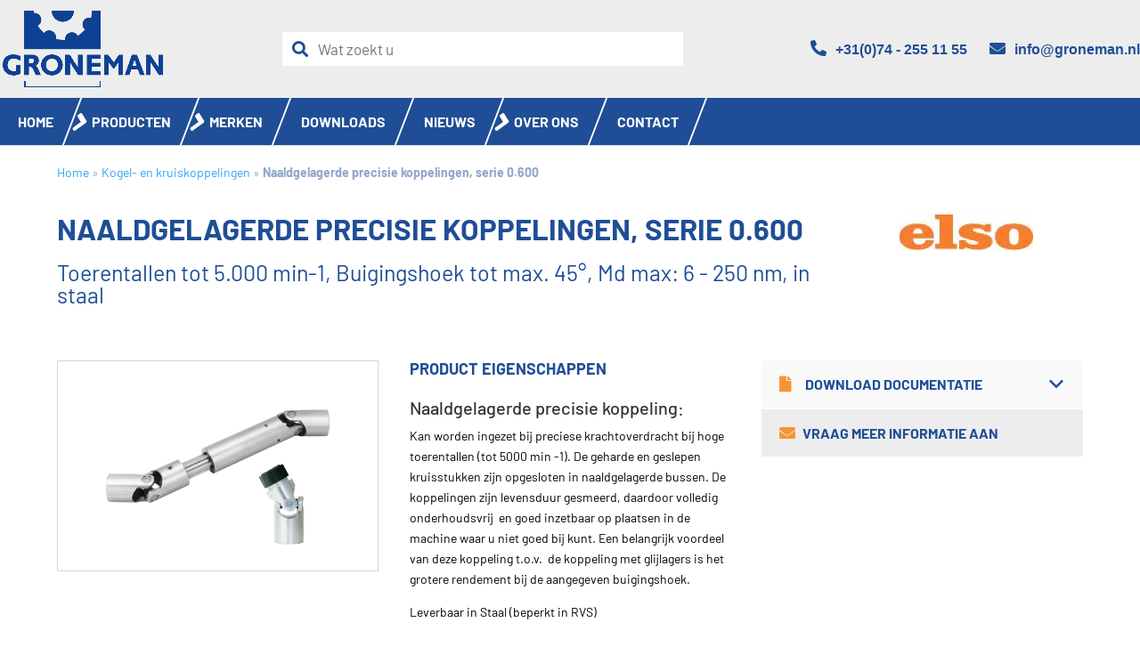

--- FILE ---
content_type: text/css
request_url: https://groneman.nl/wp-content/themes/divi-child/style.css?ver=1769071670.6476
body_size: 9232
content:
/*
 Theme Name:     Groneman
 Author:         Gladior
 Author URI:     https://www.elegantthemes.com
 Template:       Divi
 Version:        1.0.1
*/
 
/* Theme customization starts here
------------------------------------------------------- */

/* latin-ext */
@font-face {
  font-family: 'Barlow';
  font-style: italic;
  font-weight: 500;
  font-display: swap;
  src: url(https://fonts.gstatic.com/s/barlow/v12/7cHsv4kjgoGqM7E_CfPI42ogvTobdw.woff2) format('woff2');
  unicode-range: U+0100-02BA, U+02BD-02C5, U+02C7-02CC, U+02CE-02D7, U+02DD-02FF, U+0304, U+0308, U+0329, U+1D00-1DBF, U+1E00-1E9F, U+1EF2-1EFF, U+2020, U+20A0-20AB, U+20AD-20C0, U+2113, U+2C60-2C7F, U+A720-A7FF;
}
/* latin */
@font-face {
  font-family: 'Barlow';
  font-style: italic;
  font-weight: 500;
  font-display: swap;
  src: url(https://fonts.gstatic.com/s/barlow/v12/7cHsv4kjgoGqM7E_CfPI42ouvTo.woff2) format('woff2');
  unicode-range: U+0000-00FF, U+0131, U+0152-0153, U+02BB-02BC, U+02C6, U+02DA, U+02DC, U+0304, U+0308, U+0329, U+2000-206F, U+20AC, U+2122, U+2191, U+2193, U+2212, U+2215, U+FEFF, U+FFFD;
}
/* latin-ext */
@font-face {
  font-family: 'Barlow';
  font-style: normal;
  font-weight: 400;
  font-display: swap;
  src: url(https://fonts.gstatic.com/s/barlow/v12/7cHpv4kjgoGqM7E_Ass52Hs.woff2) format('woff2');
  unicode-range: U+0100-02BA, U+02BD-02C5, U+02C7-02CC, U+02CE-02D7, U+02DD-02FF, U+0304, U+0308, U+0329, U+1D00-1DBF, U+1E00-1E9F, U+1EF2-1EFF, U+2020, U+20A0-20AB, U+20AD-20C0, U+2113, U+2C60-2C7F, U+A720-A7FF;
}
/* latin */
@font-face {
  font-family: 'Barlow';
  font-style: normal;
  font-weight: 400;
  font-display: swap;
  src: url(https://fonts.gstatic.com/s/barlow/v12/7cHpv4kjgoGqM7E_DMs5.woff2) format('woff2');
  unicode-range: U+0000-00FF, U+0131, U+0152-0153, U+02BB-02BC, U+02C6, U+02DA, U+02DC, U+0304, U+0308, U+0329, U+2000-206F, U+20AC, U+2122, U+2191, U+2193, U+2212, U+2215, U+FEFF, U+FFFD;
}
/* latin-ext */
@font-face {
  font-family: 'Barlow';
  font-style: normal;
  font-weight: 500;
  font-display: swap;
  src: url(https://fonts.gstatic.com/s/barlow/v12/7cHqv4kjgoGqM7E3_-gs6VospT4.woff2) format('woff2');
  unicode-range: U+0100-02BA, U+02BD-02C5, U+02C7-02CC, U+02CE-02D7, U+02DD-02FF, U+0304, U+0308, U+0329, U+1D00-1DBF, U+1E00-1E9F, U+1EF2-1EFF, U+2020, U+20A0-20AB, U+20AD-20C0, U+2113, U+2C60-2C7F, U+A720-A7FF;
}
/* latin */
@font-face {
  font-family: 'Barlow';
  font-style: normal;
  font-weight: 500;
  font-display: swap;
  src: url(https://fonts.gstatic.com/s/barlow/v12/7cHqv4kjgoGqM7E3_-gs51os.woff2) format('woff2');
  unicode-range: U+0000-00FF, U+0131, U+0152-0153, U+02BB-02BC, U+02C6, U+02DA, U+02DC, U+0304, U+0308, U+0329, U+2000-206F, U+20AC, U+2122, U+2191, U+2193, U+2212, U+2215, U+FEFF, U+FFFD;
}
/* latin-ext */
@font-face {
  font-family: 'Barlow';
  font-style: normal;
  font-weight: 700;
  font-display: swap;
  src: url(https://fonts.gstatic.com/s/barlow/v12/7cHqv4kjgoGqM7E3t-4s6VospT4.woff2) format('woff2');
  unicode-range: U+0100-02BA, U+02BD-02C5, U+02C7-02CC, U+02CE-02D7, U+02DD-02FF, U+0304, U+0308, U+0329, U+1D00-1DBF, U+1E00-1E9F, U+1EF2-1EFF, U+2020, U+20A0-20AB, U+20AD-20C0, U+2113, U+2C60-2C7F, U+A720-A7FF;
}
/* latin */
@font-face {
  font-family: 'Barlow';
  font-style: normal;
  font-weight: 700;
  font-display: swap;
  src: url(https://fonts.gstatic.com/s/barlow/v12/7cHqv4kjgoGqM7E3t-4s51os.woff2) format('woff2');
  unicode-range: U+0000-00FF, U+0131, U+0152-0153, U+02BB-02BC, U+02C6, U+02DA, U+02DC, U+0304, U+0308, U+0329, U+2000-206F, U+20AC, U+2122, U+2191, U+2193, U+2212, U+2215, U+FEFF, U+FFFD;
}

.select-wrapper {
	display: flex;
	flex-direction: column;
	margin-bottom: 25px;
}

.select-wrapper select {
	max-width: 300px;
}

/* MENU AANPASSINGEN 22-8-2022 */

@media screen and (min-width: 980px) {
	#header-menu #menu-sidemenu-producten .sub-menu {
	columns: 2;
    min-width: 460px;
	}

	#header-menu #menu-sidemenu-producten .sub-menu li {
		min-width: 400px;
	}

	#header-menu #menu-sidemenu-producten .sub-menu li#menu-item-2005 .sub-menu,
	#header-menu #menu-sidemenu-producten .sub-menu li#menu-item-2037 .sub-menu {
		left: 48%;
	}

	#header-menu #menu-sidemenu-producten .sub-menu li .sub-menu {
		columns: unset;
	}

	#header-menu #menu-sidemenu-producten .sub-menu li a {
		position: relative;
	}
}

.logo #logo {
	width: 180px;
	height:auto !important;
}

@media only screen and (max-width: 767px) {
.cta-buttons-desktop {
    display: none!important;
}
	.cta-buttons-mobile { display: block !important; }
}
#main-footer #footer-widgets {
    padding-top: 8rem;
    padding-bottom: 4rem;
}

.product-logo img {
	max-width: 200px;
}

.et_pb_image_container {
    max-height: 250px;
    overflow: hidden;
	margin: 0 0 20px;
}

a.more-link {
    margin-top: 20px;
    display: inline-block;
}

.et_pb_blog_grid .et_pb_post {
	border-color: #1F4E96;
}


#et-boc #home-header {
	width: 100% !important;
}

.et_pb_row {
	width: 100%;
	max-width: 1370px;
}

body, input, textarea, select {
	font-family: 'Barlow',Helvetica,Arial,Lucida,sans-serif !important;
}

h1, h2, h3, h4, h5, h6 {
	font-family: 'Barlow',Helvetica,Arial,Lucida,sans-serif !important;
}

p {
	font-weight: 400;
}

.container {
	width: 100%;
	max-width: 1370px;
}

/* MEGA MENU */

.logo img {
	width: 180px;
}

#header-menu {
    height: 100%;
}

.custom-menu-class {
    height: 100%;
}

#menu-sidemenu-producten {
	height: 100%;
}

#header-menu #menu-sidemenu-producten > li {
	display: inline-block;
	height: 100%;
	padding: 15px 20px;
	position: relative;
}

#header-menu #menu-sidemenu-producten .sub-menu a:hover {
	margin-left: 42px;
}

#header-menu #menu-sidemenu-producten a {
	font-size: 1rem;
	font-weight: 600;
    color: #FFF;
    text-decoration: none;
    display: block;
	font-family: 'Barlow',Helvetica,Arial,Lucida,sans-serif !important;
	text-transform: uppercase;
	height: 100%;
    display: flex;
    align-items: center;
}

#menu-sidemenu-producten {
	display: block;
}

#header-menu #menu-sidemenu-producten .sub-menu {
	position: absolute;
    max-height: 0px;
    overflow: hidden;
    background: #7FA2D8;
    top: 100%;
    left: 0;
    transition: all ease-in-out 400ms;
    opacity: 0;
    margin: 0;
    z-index: 11;
    padding: 0rem 0rem 0rem 0rem;
}

#menu-sidemenu-producten .menu-item-has-children > a:after {
	content: "";
	position: absolute;
	right: 15px;
	background-image: url("data:image/svg+xml,%3Csvg aria-hidden='true' focusable='false' data-prefix='fas' data-icon='angle-right' role='img' xmlns='http://www.w3.org/2000/svg' viewBox='0 0 256 512' class='svg-inline--fa fa-angle-right fa-w-8 fa-9x'%3E%3Cpath fill='%23FFF' d='M224.3 273l-136 136c-9.4 9.4-24.6 9.4-33.9 0l-22.6-22.6c-9.4-9.4-9.4-24.6 0-33.9l96.4-96.4-96.4-96.4c-9.4-9.4-9.4-24.6 0-33.9L54.3 103c9.4-9.4 24.6-9.4 33.9 0l136 136c9.5 9.4 9.5 24.6.1 34z' class=''%3E%3C/path%3E%3C/svg%3E");
	height: 15px;
	width: 11px;
	background-repeat: no-repeat;
	transition: 0.3s;
}
	
#menu-sidemenu-producten li .menu-item-has-children > a:after {
	content: "";
	position: absolute;
	right: 15px;
	background-image: url("data:image/svg+xml,%3Csvg aria-hidden='true' focusable='false' data-prefix='fas' data-icon='angle-right' role='img' xmlns='http://www.w3.org/2000/svg' viewBox='0 0 256 512' class='svg-inline--fa fa-angle-right fa-w-8 fa-9x'%3E%3Cpath fill='%23FFF' d='M224.3 273l-136 136c-9.4 9.4-24.6 9.4-33.9 0l-22.6-22.6c-9.4-9.4-9.4-24.6 0-33.9l96.4-96.4-96.4-96.4c-9.4-9.4-9.4-24.6 0-33.9L54.3 103c9.4-9.4 24.6-9.4 33.9 0l136 136c9.5 9.4 9.5 24.6.1 34z' class=''%3E%3C/path%3E%3C/svg%3E");
	height: 15px;
	width: 11px;
	background-repeat: no-repeat;
	transition: 0.3s;
}

#header-menu #menu-sidemenu-producten li.menu-item-has-children:hover > .sub-menu {
	opacity: 1;
    max-height: fit-content;
/* 	height: 80vh; */
	overflow: visible;
    padding: 1rem 0rem 2rem 0rem
}

#header-menu #menu-sidemenu-producten .sub-menu a {
	margin-left: 30px;
    margin-right: 0px;
    padding-left: 0px;
    padding-right: 40px;
    padding-bottom: 3px;
    padding-top: 3px;
	transition: 0.3s;
}


#header-menu #menu-sidemenu-producten .sub-menu .sub-menu {
	top: 0;
    left: 100%;
    bottom: auto;
    background: #1F4E96;
    max-height: unset;
	border: 10px solid #7FA2D8;
	max-height: 0;
}

#header-menu #menu-sidemenu-producten .sub-menu li:hover .sub-menu {
	min-height: 100%;
}

#header-menu #menu-sidemenu-producten .sub-menu li.menu-item-has-children:hover > .sub-menu {
	z-index: 12;
}

#header-menu #menu-sidemenu-producten .sub-menu li {
	display: block;
}


/* CALL TO ACTION */

.call-to-action-small {
    display: flex;
	justify-content: space-between;
	align-items: center;
	background-color: #1f4e96;
	padding: 20px 35px;
	color: #fff;
	margin-top: -40px;
	z-index: 1;
    position: absolute;
	width: 100%;
}

.footer-seperator {
    height: 80px;
}

.call-to-action-small .cta-phone {
    font-size: 1.6rem;
	font-weight: 700;
}

#main-footer .call-to-action-small .cta-text p {
	color: #fff;
}

.call-to-action-small .cta-phone a {
	color: #fff;
}

.cta-btn {
	padding: 10px 16px;
	font-weight: 700;
	transition: 0.3s;
}

.cta-buttons .contact-opnemen {
	background-color: #44ADA6;
	border: 2px solid #44ADA6;
	color: #fff;
	margin-right: 15px;
}
.cta-blauw {
	background-color: #1f4e96;
	border: 2px solid #1f4e96;
	color: #fff !important;
}

.cta-buttons .offerte-aanvragen {
	background-color: transparent;
	border: 2px solid #fff;
	color: #fff;
}

.cta-btn:hover {
	background-color: #F59634;
	color: #fff;
	border: 2px solid #F59634;
}

/* END OF CALL TO ACTION */

.merk-header-column-last {
	display: flex;
	align-items: center;
	height: 110px;
	justify-content: center;
}

.in-beweging {
	margin-bottom: -55px;
    margin-left: 20px;
}

.in-beweging .in-beweging-button {
	display: inline-block;
	background-color: #F59634;
	color: #fff !important;
	padding: 15px 30px;
	text-align: center;
	font-family: 'Barlow',Helvetica,Arial,Lucida,sans-serif;
	font-size: 18px;
	transition: 0.3s;
	transform: skew(-21deg);
}

.in-beweging .in-beweging-button span {
	transform: skew(21deg);
	display: inline-block;
}

.in-beweging .in-beweging-button:hover {
	background-color: #44ADA6;
}


/* POP-UP */

.product-button-set {
	display: inline-block;
	padding: 15px 20px;
	font-size: 16px;
	color: #fff;
	color: #1F4E96;
	font-family: 'Barlow',Helvetica,Arial,Lucida,sans-serif!important;
    font-weight: 700!important;
    text-transform: uppercase!important;
	width: 100%;
	background-color: #EDEDED;
	transition: 0.3s;
}

.product-button-set:hover {
	background-color: #1F4E96;
	color: #fff;
}

.product-button-set .fas {
	color: #F59634;
	margin-right: 8px;
	font-size: 18px;
}

.popup {
	box-sizing: content-box;
    min-height: 750px;
    min-width: 120px;
    max-height: 1202px;
    max-width: 2494px;
    padding: 2px;

    background-repeat: no-repeat;
    background-position: center center;
    background-color: rgb(255, 255, 255);
	border: 15px solid #1F4E96;
}

.popupwrapper {
	z-index: 999910;
    position: fixed;
    left: 50%;
    top: 50%;
    transform: translate(-50%, -50%);    
	width: 80%;
}

.popup iframe {
	width: 100%;
}

.popup-overlay {
	z-index: 9999;
    background-color: black;
    opacity: 0.5;
    position: fixed;
    left: 0px;
    top: 0px;
    width: 100%;
    height: 100%;
}


.popup .close {
	transition: 0.3s;
	width: 50px;
    position: absolute;
    right: -20px;
    top: -20px;
}

.popup .close:hover {
	transform: scale(1.1);
}

/* NIEUWSBRIEF */

.nieuwsbrief label {
	margin-bottom: 10px;
}

.nieuwsbrief .wpcf7 .your-email input {
	background-color: #fff !important;
	border: 1px solid #707070 !important;
}

.nieuwsbrief .wpcf7-response-output {
	color: #1F4E96;
	margin-top: 20px;
	font-weight: bold;
}

.nieuwsbrief .wpcf7-not-valid-tip {
	color: red;
	margin-left: 10px;
}

.nieuwsbrief .screen-reader-response {
	display: none;
}

/* END NIEUWSBRIEF */

.zoekresultaten .et_pb_post {
	margin-bottom: 20px;
}

/* PRODUCT */

.product-container .productbutton {
    display: block !important;
    width: 200px;
    background-color: #0F3E86;
    color: #fff;
    padding: 20px 10px;
    text-align: center;
    margin: -30px auto 0;
    font-size: 17px;
    font-weight: bold;
    text-transform: uppercase;
    border: none !important;
    transition: 0.3s;
	cursor: pointer;
	transform: skew(-21deg);
}

.product-container .productbutton span {
	transform: skew(21deg);
	display: inline-block;
}

.product-container .productbutton:hover {
	background-color: #0F3E86 !important;
}

.products-title {
	width: 100%;
	background-color: #EDEDED;
	padding: 18px;
	color: #1F4E96;
	font-weight: 700;
	font-size: 21px;
	margin: 35px 0;	
}

.products-title h2 {
	font-weight: 700;
    text-transform: uppercase;
    font-size: 21px;
    color: #1F4E96!important;
	padding-bottom: 0;
}

.download-title-wrapper {
    display: flex;
	position: relative;
	padding: 15px 20px;
	align-items: center;
	background-color: #f9f9f9;
	cursor: pointer;
	transition: 0.3s;
}

.download-title-wrapper:hover {
	background-color: #1F4E96;
}

.download-title-wrapper:hover p {
	color: #fff;
}

.download-title-wrapper p {
	font-family: 'Barlow',Helvetica,Arial,Lucida,sans-serif;
    font-weight: 700;
    text-transform: uppercase;
    font-size: 16px;
	margin-left: 5px;
	color: #1F4E96;
}

.download-list-wrapper {
    padding: 0 30px;
}

.download-title-wrapper .fas {
	color: #F59634;
	margin-right: 10px;
    font-size: 18px;
}

.download-title-wrapper:hover .download-button {
	background-image: url("data:image/svg+xml,%3Csvg aria-hidden='true' focusable='false' data-prefix='far' data-icon='angle-down' role='img' xmlns='http://www.w3.org/2000/svg' viewBox='0 0 320 512' class='svg-inline--fa fa-angle-down fa-w-10 fa-9x'%3E%3Cpath fill='%23fff' d='M151.5 347.8L3.5 201c-4.7-4.7-4.7-12.3 0-17l19.8-19.8c4.7-4.7 12.3-4.7 17 0L160 282.7l119.7-118.5c4.7-4.7 12.3-4.7 17 0l19.8 19.8c4.7 4.7 4.7 12.3 0 17l-148 146.8c-4.7 4.7-12.3 4.7-17 0z' class=''%3E%3C/path%3E%3C/svg%3E");
}

.download-button {
	height: 25px;
    width: 20px;
	background-repeat: no-repeat;
	background-size: contain;
    position: absolute;
	background-position: center;
    right: 20px;
	cursor: pointer;
	background-image: url("data:image/svg+xml,%3Csvg aria-hidden='true' focusable='false' data-prefix='far' data-icon='angle-down' role='img' xmlns='http://www.w3.org/2000/svg' viewBox='0 0 320 512' class='svg-inline--fa fa-angle-down fa-w-10 fa-9x'%3E%3Cpath fill='%231F4E96' d='M151.5 347.8L3.5 201c-4.7-4.7-4.7-12.3 0-17l19.8-19.8c4.7-4.7 12.3-4.7 17 0L160 282.7l119.7-118.5c4.7-4.7 12.3-4.7 17 0l19.8 19.8c4.7 4.7 4.7 12.3 0 17l-148 146.8c-4.7 4.7-12.3 4.7-17 0z' class=''%3E%3C/path%3E%3C/svg%3E");
}

.open.download-button {
	background-image: url("data:image/svg+xml,%3Csvg aria-hidden='true' focusable='false' data-prefix='far' data-icon='chevron-up' role='img' xmlns='http://www.w3.org/2000/svg' viewBox='0 0 448 512' class='svg-inline--fa fa-chevron-up fa-w-14 fa-9x'%3E%3Cpath fill='%231F4E96' d='M6.101 359.293L25.9 379.092c4.686 4.686 12.284 4.686 16.971 0L224 198.393l181.13 180.698c4.686 4.686 12.284 4.686 16.971 0l19.799-19.799c4.686-4.686 4.686-12.284 0-16.971L232.485 132.908c-4.686-4.686-12.284-4.686-16.971 0L6.101 342.322c-4.687 4.687-4.687 12.285 0 16.971z' class=''%3E%3C/path%3E%3C/svg%3E");
}

.download-title-wrapper:hover .open.download-button {
	background-image: url("data:image/svg+xml,%3Csvg aria-hidden='true' focusable='false' data-prefix='far' data-icon='chevron-up' role='img' xmlns='http://www.w3.org/2000/svg' viewBox='0 0 448 512' class='svg-inline--fa fa-chevron-up fa-w-14 fa-9x'%3E%3Cpath fill='%23fff' d='M6.101 359.293L25.9 379.092c4.686 4.686 12.284 4.686 16.971 0L224 198.393l181.13 180.698c4.686 4.686 12.284 4.686 16.971 0l19.799-19.799c4.686-4.686 4.686-12.284 0-16.971L232.485 132.908c-4.686-4.686-12.284-4.686-16.971 0L6.101 342.322c-4.687 4.687-4.687 12.285 0 16.971z' class=''%3E%3C/path%3E%3C/svg%3E");
}

ul.download-list {
	margin-top: 15px;
	margin-bottom: 15px;
	list-style: none;
	padding: 0;
	display: none;
}

ul.download-list li {
	display: flex;
	align-items: center;
}

ul.download-list li:before {
	content: "";
	height: 14px;
	width: 20px;
	background-repeat: no-repeat;
	background-image: url("data:image/svg+xml,%3Csvg aria-hidden='true' focusable='false' data-prefix='fas' data-icon='file-pdf' role='img' xmlns='http://www.w3.org/2000/svg' viewBox='0 0 384 512' class='svg-inline--fa fa-file-pdf fa-w-12 fa-9x'%3E%3Cpath fill='%23ff0000' d='M181.9 256.1c-5-16-4.9-46.9-2-46.9 8.4 0 7.6 36.9 2 46.9zm-1.7 47.2c-7.7 20.2-17.3 43.3-28.4 62.7 18.3-7 39-17.2 62.9-21.9-12.7-9.6-24.9-23.4-34.5-40.8zM86.1 428.1c0 .8 13.2-5.4 34.9-40.2-6.7 6.3-29.1 24.5-34.9 40.2zM248 160h136v328c0 13.3-10.7 24-24 24H24c-13.3 0-24-10.7-24-24V24C0 10.7 10.7 0 24 0h200v136c0 13.2 10.8 24 24 24zm-8 171.8c-20-12.2-33.3-29-42.7-53.8 4.5-18.5 11.6-46.6 6.2-64.2-4.7-29.4-42.4-26.5-47.8-6.8-5 18.3-.4 44.1 8.1 77-11.6 27.6-28.7 64.6-40.8 85.8-.1 0-.1.1-.2.1-27.1 13.9-73.6 44.5-54.5 68 5.6 6.9 16 10 21.5 10 17.9 0 35.7-18 61.1-61.8 25.8-8.5 54.1-19.1 79-23.2 21.7 11.8 47.1 19.5 64 19.5 29.2 0 31.2-32 19.7-43.4-13.9-13.6-54.3-9.7-73.6-7.2zM377 105L279 7c-4.5-4.5-10.6-7-17-7h-6v128h128v-6.1c0-6.3-2.5-12.4-7-16.9zm-74.1 255.3c4.1-2.7-2.5-11.9-42.8-9 37.1 15.8 42.8 9 42.8 9z' class=''%3E%3C/path%3E%3C/svg%3E");
	display: inline-block;
}

ul.download-list a {
	font-size: 16px;
	color: #000;
	text-transform: capitalize;
    font-weight: normal;
	transition: 0.3s;
}

ul.download-list a:hover {
	margin-left: 2px;
}

/* END OF PRODUCT */

#main-header {
	top: 0 !important;
}

#main-content .breadcrumbs {
	padding: 10px 0 5px !important;
}

/* BOUWVORMEN */

.bouwvormen .bouwvormwrap a.bouwvormbutton {
    display: block !important;
    width: 140px;
    background-color: #0F3E86;
    color: #fff;
    padding: 10px 20px;
    text-align: center;
    margin: -15px auto 0;
    font-size: 16px;
    font-weight: bold;
    text-transform: uppercase;
    border: none !important;
    transition: 0.3s;
}

.bouwvormen .bouwvormwrap a.bouwvormbutton:hover {
	margin-top: -18px;
}

.bouwvormtext {
	position: absolute;
    width: 100%;
    height: 100%;
    background-color: #fff;
    text-align: left;
    padding: 30px;
	opacity: 0;
	transition: 0.5s;
}

.bouwvormtext:hover {
	opacity: 0.75;
}

.bouwvormen .flexinner {
	display: flex;
	justify-content: flex-start;
	margin-left: -1.5%;
	margin-right: -1.5%;
	flex-wrap: wrap;
}

.bouwvormen .flexinner .bouwvorm {
	transition: 0.3s;
}

.bouwvormen .flexinner .bouwvorm:hover {
	box-shadow: 0 2px 8px #ccc;
}

.bouwvormen .bouwvormwrap {
	width: 22%;
	text-align: center;	
	margin-left: 1.5%;
	margin-right: 1.5%;
	margin-bottom: 35px;	
	position: relative;
}

.bouwvormen .bouwvormwrap a {
	align-items: center;
    display: flex;
	border: 1px solid #d5d5d5;
	position: relative;
}

.bouwvormen .bouwvormtitel {
	text-align: left;
	color: #1F4E96;
	font-size: 18px;
	min-height: 55px;
}

.bouwvormen .bouwvormen-title {
	width: 100%;
	background-color: #EDEDED;
	padding: 18px;
	color: #1F4E96;
	font-weight: 700;
	font-size: 21px;
	margin-bottom: 35px;
	text-transform: uppercase;
	
}

.bouwvormen .bouwvorminner {
	display: flex;
	align-items: center;
	justify-content: center;
	width: 100%;
	min-height: 285px;
	padding: 30px;
}


.bouwvormen .bouwvorminner img {
	max-height: 200px !important;
}

/* DOWNLOADS */

.download-section select {
	padding: 10px;
    background-color: #1f4e96;
    color: #fff;
    font-weight: 600;
    font-size: 16px;
    margin: 0 15px 15px 0;
	border: none;
}

.download-filter {
	color: #fff !important;
    background-color: #1F4E96;
    padding: 14px 16px;
    border: 1px solid transparent;
    border-color: transparent transparent rgba(0, 0, 0, 0.1) transparent;
    cursor: pointer;
    margin-bottom: 20px;
	margin-right: 10px;
	font-size: 18px;
}

.download-filter option {
	padding: 14px 16px;
}


/* END OF DOWNLOADS */

/* FILTERS */

.filter-container .et_pb_code_inner {
	display: -webkit-box;
	display: -ms-flexbox;
	display: flex;
}

.subcategory-filter {
	display: block;
	padding: 20px 10px 20px 0;
}

.subcategory-filter a {
	font-size: 15px;
	text-transform: uppercase;
}

/* PRODUCTEN OVERZICHT */

.products .product-container {
	height: 100%;
}

.products .product-inner {
	height: 100%;
}

.products .product-inner .product-short-description ul {
	padding-bottom: 0;
	line-height: 1.4rem;
}

.products .product-inner .product-short-description li {
	font-size: 14px;
	font-weight: 400;
/* 	list-style-position: inside; */
}

.product-section .big-product-image img {
	max-height: 450px;
}

.big-product-image {
	border: 1px solid #d5d5d5;
	padding: 25px 50px;
}

.related-products .flexinner {
    display: -webkit-box;
    display: -ms-flexbox;
    display: flex;
    -ms-flex-wrap: wrap;
    flex-wrap: wrap;
    -webkit-box-pack: justify;
    -ms-flex-pack: justify;
    justify-content: flex-start;
	margin-left: -1.5%;
	margin-right: -1.5%;
}

.related-products .related-products-title {
	width: 100%;
	background-color: #EDEDED;
	padding: 18px;
	color: #1F4E96;
	font-weight: 700;
	font-size: 21px;
	margin-bottom: 35px;	
}

.related-products .flexinner a  {
    width: 22%;
	margin-left: 1.5%;
	margin-right: 1.5%;
	transition: 0.3s;
	margin-bottom: 35px;
}

.related-products .flexinner a:hover {
	box-shadow: 0 2px 8px #ccc;
}

.products .flexinner {
    display: -webkit-box;
    display: -ms-flexbox;
    display: flex;
    -ms-flex-wrap: wrap;
    flex-wrap: wrap;
    -webkit-box-pack: justify;
    -ms-flex-pack: justify;
    justify-content: flex-start;
	margin-left: -1.5%;
	margin-right: -1.5%;
}

.products .flexinner a  {
    width: 22%;
	margin-left: 1.5%;
	margin-right: 1.5%;
	transition: 0.3s;
	margin-bottom: 8%;
}

.products .flexinner a:hover {
	box-shadow: 0 2px 8px #ccc;
}

p.product-code {
    font-family: 'Barlow';
    font-size: 23px;
    color: #1F4E96;
	margin-bottom: 25px;
}

.product-inner {
    padding: 25px;
    border: 1px solid rgba(31, 78, 150, 0.29);
}

.product-inner .product-title h3 {
	font-size: 19px;
	color: #1F4E96 !important;
	min-height: 60px;
}

.product-inner .product-image {
    text-align: center;
    margin: 10px auto;
	min-height: 200px;
    display: flex;
    align-items: center;
    justify-content: center;
	max-height: 200px;
}

.product-image img {
	max-width: 100%;
	max-height: 200px;
	object-fit: contain;
}

.product-inner .product-short-description {
	margin: 15px auto 0;
	min-height: 80px;
}

.product-link a {
	font-weight: 700;
}

.product-link a .fas {
	color: #F59634;
}

/* PRODUCTEN CATEGORIE OVERZICHT */

.header-description-text ul {
/* 	list-style-position: inside; */
}

.category-overview .subcategoriebutton {
    display: block !important;
    width: 200px;
    background-color: #0F3E86;
    color: #fff;
    padding: 20px 10px;
    text-align: center;
    margin: 0px auto -30px;
    font-size: 17px;
    font-weight: bold;
    text-transform: uppercase;
    border: none !important;
    transition: 0.3s;
	cursor: pointer;
	transform: skew(-21deg);
}

.category-overview .subcategoriebutton span {
	transform: skew(21deg);
	display: inline-block;
}

.category-overview .subcategoriebutton:hover {
	background-color: #1f4e96 !important;
}

.sub-category-title {
	width: 100%;
	background-color: #EDEDED;
	padding: 18px;
	color: #1F4E96;
	font-weight: 700;
	font-size: 21px;
	margin: 35px 0;
}

.sub-category-title h2 {
	font-weight: 700;
    text-transform: uppercase;
    font-size: 21px;
    color: #1F4E96!important;
	padding-bottom: 0;
}

.category-description ul {
	list-style-position: inside;
}

.category-description h1, .category-description h2, .category-description h3 {
	color: #1F4E96 !important;
}

.category-description h1 {
	font-size: 38px;
}

.category-description h2, .category-description h3 {
	margin-top: 15px;
}

.category-description {
	z-index: 1;
} 

a.bigblue, a.smallblue {
	color: #fff !important;
	background: #F59634;
	border: none;
	border-radius: 0;
	box-shadow: none;
	font-size: 18px;
    font-family: 'Barlow',Helvetica,Arial,Lucida,sans-serif!important;
    font-weight: 700!important;
	padding: 10px 30px;
	text-shadow: none;
}

a.bigblue:hover, a.smallblue:hover {
	color: #f9f9f9 !important;
}

.category-overview .flexinner {
	display: -webkit-box;
	display: -ms-flexbox;
	display: flex;
	-ms-flex-wrap: wrap;
	flex-wrap: wrap;
    -webkit-box-pack: justify;
    -ms-flex-pack: justify;
    justify-content: flex-start;
	margin-left: -1.5%;
    margin-right: -1.5%;
}

.category-overview-header {
	background-position: 90% 0px !important;
}

.category-overview-header .category-header-image {
	max-width: 200px;
}

.category-overview-header {
	display: flex;
	align-items: center;
}

.category-overview .flexinner a {
	width: 22%;
	transition: 0.3s;
	margin-left: 1.5%;
    margin-right: 1.5%;
	margin-bottom: 5%;
}

.category-overview .flexinner .category-overview-box {
	transition: 0.3s;
}

.category-overview .flexinner .category-overview-box:hover {
    box-shadow: 0 2px 8px #ccc;
}

.category-overview-text h3 {
	color: #1E8896 !important;
	font-size: 19px;
	min-height: 55px;
	    word-break: break-word;
}

.category-overview-text {
	text-align: center;
}

.category-overview-description ul li {
	font-size: 14px;
    font-weight: 400;
/* 	list-style-position: inside; */
}


.category-overview-description ul {
	padding-bottom: 10px;
}

.category-overview-box .category-overview-description {
    min-height: 100px;
}

.category-overview-text p {
	width: 65%;
	min-height: 90px;
	color: #1F4E96;
	font-family: 'Barlow',Helvetica,Arial,Lucida,sans-serif;
	margin-bottom: 10px;
}

.category-overview-link a {
	font-family: 'Barlow',Helvetica,Arial,Lucida,sans-serif;
	font-weight: 700;
	font-size: 15px;
}

.category-overview .category-overview-box {
	background-size: initial;
    background-position: top center;
/*     background-image: url(/wp-content/uploads/2020/05/bg-header.png); */
	background-repeat: no-repeat;
    border: 1px solid #dddddd;
    padding: 20px 20px 0;
	position: relative;
	margin-bottom: 30px;
}

.category-overview .category-overview-image {
	display: flex;
	justify-content: center;
	margin-bottom: 15px;
	min-height: 125px;

}

.category-overview .category-overview-image img {
	width: auto;
	max-height: 180px;
}

.category-products .home-products-link .fas {
	color: #F59634;
}

/* HOMEPAGINA */

.et_pb_ajax_pagination_container {
	display: flex;
	justify-content: space-between;
}

.blog-berichten .et_pb_post {
	width: 45%;
}

.home-products .flexinner {
	display: -webkit-box;
	display: -ms-flexbox;
	display: flex;
	-ms-flex-wrap: wrap;
	flex-wrap: wrap;
    -webkit-box-pack: justify;
    -ms-flex-pack: justify;
    justify-content: flex-start;
	margin-left: -1.5%;
    margin-right: -1.5%;
}


.home-products .flexinner a {
	width: 17%;
	display: inline-block;
	margin-left: 1.5%;
    margin-right: 1.5%;
	margin-bottom: 45px;
}

.home-products .flexinner .home-category-box {
	transition: 0.3s;
}

.home-products .flexinner a .home-category-box:hover {
    box-shadow: 0 2px 8px #ccc;
}

.home-category-text {
	text-align: center;
    z-index: 999;
    position: relative;
    display: flex;
    justify-content: center;
    align-items: center;
    background-color: #1f4e96;
    min-height: 55px;
    transition: 0.3s;
    transform: skew(-21deg);
    width: 180px;
    padding: 0 15px;
    margin: -25px auto 0;
	
}

.home-category-text:hover {
	background-color: #1f4e96 !important;
}

.home-category-text h3 {
	color: #fff;
    font-size: 12px;
    word-break: break-word;
    padding: 0;
	transform: skew(21deg);
	font-weight: 500;
}

.home-category-text p {
	width: 65%;
	min-height: 40px;
	color: #1F4E96;
	font-family: 'Barlow',Helvetica,Arial,Lucida,sans-serif;
	margin-bottom: 10px;
	
}

.home-products-link a {
	font-family: 'Barlow',Helvetica,Arial,Lucida,sans-serif;
	font-weight: 700;
	font-size: 15px;
}

.home-products .home-category-box {
	/* background-size: initial;
    background-position: bottom center;
    background-image: url(/wp-content/uploads/2020/09/bg-header-omgedraaid.png);
	background-repeat: no-repeat; */
    border: 1px solid #dddddd;
    padding: 20px 20px 0 20px;
	position: relative;
}

.home-products .home-product-image {
	position: relative;
	margin-bottom: 30px;
	min-height: 180px;
}

.home-products .home-product-image img {
	width: auto;
	max-height: 160px;
	top: 0;
	bottom: 0;
	right: 0;
	left: 0;
	margin: auto;
	position: absolute;
}

.home-products .home-products-link .fas {
	color: #F59634;
}

.header-tekst {
	display: flex;
    align-items: center;
}

.header-lines {
    display: flex;
    align-items: flex-end;
	overflow: hidden;
}

.header-line {
    width: 30%;
    height: 20px;
	transform: skew(-21deg);
}

.header-wrapper {
	height: 100%;
    display: flex;
    flex-direction: column;
    justify-content: space-between;
}

#line-blue {
	background-color: #1F4E96;
    height: 35px;
    margin-right: -10px;
    z-index: 999;
    margin-left: -10px;
}
#line-orange {
	background-color: #F59634;
	margin-right: -10px;
}
#line-green {
	background-color: #44ADA6;
	margin-right: -10px;
}
#line-purple {
	background-color: #A45596;
	margin-right: -10px;
}

/* END HOMEPAGINA */

.product-section h2 {
	font-weight: normal;
}

.product-section .downloads .fas {
	margin-right: 10px;
	font-size: 21px;
}

.product-section .downloads .fas {
	color: #ff0000;
}

#custom_html-3 {
	width: 100%;
}

.footer-icons {
	display: -webkit-box;
	display: -ms-flexbox;
	display: flex;
	-webkit-box-align: center;
	-ms-flex-align: center;
	align-items: center;
}

.footer-icons .fab {
	font-size: 35px;
	margin-right: 10px;
}

.footer-widget .fwidget {
	margin-bottom: 30px !important;
}

.fas {
	-webkit-transition: 1s;
	-o-transition: 1s;
	transition: 1s;
}

.fas:hover {
	color: #F59634 !important;
}

#main-header {
	position: fixed !important;
	z-index: 999;
}

#et-main-area {
	margin-top: 162px;
}

.no-padding, .no-padding h2 {
	padding: 0;
}

.nieuws-link a {
	font-weight: bold;
	font-size: 15px;
	color: #1F4E96;
	transition: 0.3s;
}

.nieuws-link a:hover {
	color: #44ADA6;
}

.nieuws-link .fas {
	color: #F59634;
	font-size: 16px;
	margin-left: 10px;
}

.call-to-action .et_pb_post {
	margin-bottom: 20px;
}

#main-footer p {
	color: #000;
}

#footer-widgets .footer-widget li a {
	color: #000 !important;
}

.footer-widget li:before {
	border-color: #000 !important;
}

#footer-widgets .footer-widget li:before {
	border-width: 2px;
	top: 10px;
}

.footer-widget h4 {
	padding-bottom: 14px;
}

.call-to-action h2 {
	padding-bottom: 20px;
}

.call-to-action .post-content a {
	margin-top: 10px;
}

.et_fixed_nav #main-header {
	position: relative;
}

.mobile-wrapper {
    width: 100px;
    display: -webkit-box;
    display: -ms-flexbox;
    display: flex;
    -webkit-box-align: center;
        -ms-flex-align: center;
            align-items: center;
}

.secondmenu-wrapper ul li {
	float: left;
	margin-right: 20px;
}


.secondmenu-wrapper ul li a {
	font-size: 18px;
	color: #1F4E96;
	position: relative;
	padding: 0 10px 10px;
}

.secondmenu-wrapper ul li a:before {
	content: "";
    height: 10px;
    width: 100%;
    position: absolute;
    bottom: 0;
    border: 1px solid transparent;
    border-top: none;
	display: -webkit-box;
	display: -ms-flexbox;
	display: flex;
	-webkit-transition: 0.5s;
	-o-transition: 0.5s;
	transition: 0.5s;
}

.secondmenu-wrapper ul li a:hover:before,
.secondmenu-wrapper ul li.current-menu-item a:before {
	content: "";
    height: 10px;
    width: 100%;
    position: absolute;
    bottom: 0;
    border: 1px solid #1F4E96;
    border-top: none;
	display: -webkit-box;
	display: -ms-flexbox;
	display: flex;
}

.groneman-header {
    height: 110px;
	display: flex;
	align-items: center;
	justify-content: space-between;
	width: 100%;
	margin: 0 auto;
	max-width: 1370px;
}

@media (min-width: 981px) {
/* 	.groneman-header {
		-webkit-box-align: start;
		-ms-flex-align: start;
		align-items: flex-start;
	} */
}

#page-container {
	padding-top: 0 !important;
}

#main-footer.active, #bottomnavigation.active {
	margin-left: 0;
}

#main-footer .container {
	max-width: 1370px;
}

#et-main-area.active {
	margin-left: 0;
	left: 0;
}

.et-bottom-navigation {
	width: 100%;
}

#main-header {
	z-index: 2;
}

.et-bottom-navigation-wrapper {
	background-color: #1F4E96;
}

.et-bottom-navigation .wrapper {
	position: relative;
	display: flex;
	flex-direction: row;
	align-items: center;
	height: 100%;
	margin-right: auto;
	margin-left: auto;
	max-width: 1370px;
	width: 100%;
}

.sidenav {
	position: fixed;
	z-index: 2;
	left: 0;
	top: 110px;
	bottom: 0;
}

.sidenav-inner {
	position: relative;
	margin-bottom: 20px;
}

.sidenav-wrapper .sidenav-inner ul li {
	padding: 10px 0 10px 30px;
	border-bottom: 1px solid #fff;
	margin: 0;
	position: relative;
}

.sidenav-inner .toggle-menu {
	position: absolute;
	right: 0;
	top: 0;
	height: 54px;
	width: 54px;
	display: -webkit-box;
	display: -ms-flexbox;
	display: flex;
	-webkit-box-align: center;
	-ms-flex-align: center;
	align-items: center;
	-webkit-box-pack: center;
	-ms-flex-pack: center;
	justify-content: center;
}

.sidenav-title {
	cursor: pointer;
	-webkit-transition: all 100ms ease-in-out;
	-o-transition: all 100ms ease-in-out;
	transition: all 100ms ease-in-out;
}

.sidenav-wrapper .sidenav-title:hover {
	background-color: #0F3E86;
}

.sidenav-title .toggle-menu {
	-webkit-transition: all 200ms ease-in-out;
	-o-transition: all 200ms ease-in-out;
	transition: all 200ms ease-in-out;
}

.sidenav-title:hover .toggle-menu {
	-webkit-transform-origin: center;
	-ms-transform-origin: center;
	transform-origin: center;
}

.toggle-menu .fas {
	color: #fff;
	font-size: 14px;
}

.sidenav-inner ul.menu {
	display: none;
}

.sidenav-inner ul.active {
	display: block;
}

#main-footer {
	background-color: #ECEFF6;
}

#footer-bottom {
	background-color: #1F4E96;
	height: 54px;
}

.toggle-sidebar {
	position: absolute;
    height: 54px;
    width: 54px;
    background-color: #1F4E96;
    left: -75px;
    display: -webkit-box;
    display: -ms-flexbox;
    display: flex;
	-webkit-box-align: center;
	-ms-flex-align: center;
	align-items: center;
	-webkit-box-pack: center;
	-ms-flex-pack: center;
	justify-content: center;
	color: #fff;
	cursor: pointer;
}

.mobile-wrapper .toggle-sidebar {
	position: relative;
	right: auto;
	width: 40px;
	height: 40px;
	-webkit-transition: all 100ms ease-in-out;
	-o-transition: all 100ms ease-in-out;
	transition: all 100ms ease-in-out;
}

.sidenav {
	background-color: #EDEDED;
	overflow-y: scroll;
	overflow-x: hidden;
}

.toggle-sidebar:hover {
	background-color: #0F3E86;
}

/*
 *  STYLE 4
 */

.sidenav::-webkit-scrollbar-track
{
	-webkit-box-shadow: inset 0 0 6px rgba(0,0,0,0.3);
	background-color: #F5F5F5;
}

.sidenav::-webkit-scrollbar
{
	width: 6px;
	background-color: #F5F5F5;
}

.sidenav::-webkit-scrollbar-thumb
{
	background-color: #1F4E96;
	border: none;
}

/* END OF SCROLLBALK SIDEMENU */

.sidenav-wrapper #sidebar {
	width: 100%;
	float: none;
}

.sidenav-wrapper .sidenav-title {
	background-color: #1F4E96;
    padding: 0 0 0 30px;
    color: #fff;
    height: 54px;
    line-height: 54px;
}

.homelink-wrapper .fas {
	font-size: 24px;
	color: #fff;
	margin-right: 10px;
}

.topheader .fas, .topheader .fas {
	font-size: 18px;
	color: #1f4e96;
	margin-right: 10px;
}

.contact-topheader {
	display: flex;
	justify-content: center;
	align-items: center;
}

#phone-wrapper {
    margin-right: 25px;
}

#searchsubmit .fas {
	font-size: 18px;
	color: #1f4e96;
	margin-right: 10px;
}

.searchbar-wrapper form#searchform {
	display: -webkit-box;
	display: -ms-flexbox;
	display: flex;
	-webkit-box-align: center;
	    -ms-flex-align: center;
	        align-items: center;
	position: relative;
}

.topheader a {
	color: #1f4e96;
    font-family: Helvetica Neue,Helvetica,Arial,sans-serif;
    font-weight: bold;
    font-size: 16px;
	transition: 0.3s;
}

.topheader a:hover {
	color: #F59634;
}

.searchbar-wrapper input[type=text] {
  padding: 9px 20px 9px 40px;
    border: none;
    margin-right: 10px;
    font-size: 17px;
    background-color: #fff;
    width: 450px;
    color: #1F4E96;
}

button#searchsubmit {
    background: none;
    border: none;
	position: absolute;
	left: 5px;
}

@media (max-width: 600px) {
	
	.home-products .et_pb_text_inner a, .category-overview .et_pb_code_inner a, .products .et_pb_code_inner a, .bouwvormen .flexinner .bouwvormwrap, .flexinner .bouwvormwrap {
		width: 100% !important;
		margin-bottom: 45px;
	}
	
	.home-category-text p, .category-overview-text p {
		min-height: 60px;
	}
	
	.et_pb_ajax_pagination_container {
		flex-direction: column;
	}
	
	.blog-berichten .et_pb_post {
		width: 100%;
	}
	
}

@media (max-width: 768px) {
	
	.call-to-action-small {
		flex-direction: column;
		align-items: baseline;
	}
	
	.call-to-action-small .cta-row {
		margin-bottom: 25px;
	}
	
	#main-footer .call-to-action-small {
		margin-top: -170px;
	}
	
}

@media (max-width: 980px) {
/* 	#header-menu #menu-sidemenu-producten li.menu-item-has-children > .sub-menu,
	#header-menu #menu-sidemenu-producten li.menu-item-has-children:hover > .sub-menu {
		opacity: 0;
		padding: 0;
		max-height: 0px;
		overflow: hidden;
	}
	
	#header-menu #menu-sidemenu-producten li.menu-item-has-children.active > .sub-menu {
		opacity: 1 !important;
		max-height: fit-content !important;
		padding: 1rem 0rem 2rem 0rem !important;
		height: 100%;
	}
	
	#header-menu #menu-sidemenu-producten .sub-menu li:hover .sub-menu {
		min-height: 0px;
		overflow: hidden;
	}
	
	#header-menu #menu-sidemenu-producten .sub-menu li.active .sub-menu {
		min-height: 100%;
	} */
	
	
	.category-overview-header {
		flex-direction: column-reverse;
	}
	
	.product-section .category-overview-header {
		padding-right: 0;
	}
	
	.searchbar-wrapper .searchbar-wrapper input[type=text] {
		width: 100%;
	}
	
	.contact-topheader #mob-nav-toggle a {
		width: 40px;
		height: 40px;
		display: block;
		background-image: url("data:image/svg+xml,%3Csvg aria-hidden='true' focusable='false' data-prefix='far' data-icon='bars' role='img' xmlns='http://www.w3.org/2000/svg' viewBox='0 0 448 512' class='svg-inline--fa fa-bars fa-w-14 fa-2x'%3E%3Cpath fill='%23173E66' d='M436 124H12c-6.627 0-12-5.373-12-12V80c0-6.627 5.373-12 12-12h424c6.627 0 12 5.373 12 12v32c0 6.627-5.373 12-12 12zm0 160H12c-6.627 0-12-5.373-12-12v-32c0-6.627 5.373-12 12-12h424c6.627 0 12 5.373 12 12v32c0 6.627-5.373 12-12 12zm0 160H12c-6.627 0-12-5.373-12-12v-32c0-6.627 5.373-12 12-12h424c6.627 0 12 5.373 12 12v32c0 6.627-5.373 12-12 12z' class=''%3E%3C/path%3E%3C/svg%3E");
		background-size: 60%;
		background-position: center;
		background-repeat: no-repeat;
	}
	.contact-topheader #mob-nav-toggle a.active {
		background-image: url("data:image/svg+xml,%3Csvg aria-hidden='true' focusable='false' data-prefix='fal' data-icon='times' role='img' xmlns='http://www.w3.org/2000/svg' viewBox='0 0 320 512' class='svg-inline--fa fa-times fa-w-10 fa-2x'%3E%3Cpath fill='%23173E66' d='M193.94 256L296.5 153.44l21.15-21.15c3.12-3.12 3.12-8.19 0-11.31l-22.63-22.63c-3.12-3.12-8.19-3.12-11.31 0L160 222.06 36.29 98.34c-3.12-3.12-8.19-3.12-11.31 0L2.34 120.97c-3.12 3.12-3.12 8.19 0 11.31L126.06 256 2.34 379.71c-3.12 3.12-3.12 8.19 0 11.31l22.63 22.63c3.12 3.12 8.19 3.12 11.31 0L160 289.94 262.56 392.5l21.15 21.15c3.12 3.12 8.19 3.12 11.31 0l22.63-22.63c3.12-3.12 3.12-8.19 0-11.31L193.94 256z' class=''%3E%3C/path%3E%3C/svg%3E");
	}
	
	#header-menu.active {
		height: 100%;
		opacity: 1;
    	z-index: 10;
		height: 0;
		opacity: 0;
	}
	
	#header-menu {
		top: 110px;
		position: fixed;
		z-index: 10;
		background-color: #1f4e96;
		width: 100%;
		opacity: 1;
    	z-index: 10;
	}
	
	
	#header-menu #menu-sidemenu-producten > li:first-child > a {
		margin-left: .5rem;
	}
	
	#header-menu #menu-sidemenu-producten {
		padding: 1rem 1rem;
		overflow-x: scroll;
	}
	
	#header-menu #menu-sidemenu-producten li {
		display: block;
		height: auto;
		border: none;
	}
	
	#header-menu #menu-sidemenu-producten li a {
		margin-right: .5rem;
		padding: 10px 0;
	}
	
	#header-menu #menu-sidemenu-producten .sub-menu {
		position: relative;
		padding-top: 15px;
		padding-bottom: 15px;
		opacity: 1;
		max-height: fit-content;
	}
	
	#header-menu #menu-sidemenu-producten li.menu-item-has-children.active > .sub-menu {
		min-height: auto;		
		max-height: unset;
		opacity: 1;
		z-index: 12;
	}
	
	#header-menu #menu-sidemenu-producten li.menu-item-has-children {
		padding-right: 49px;
		padding-right: 0px;
		position: relative;
	}
	
	#header-menu #menu-sidemenu-producten .sub-menu .sub-menu {
		max-height: unset;
	}
	
	#header-menu #menu-sidemenu-producten .sub-menu .sub-menu a {
		color: #FFF;		
	}
	
	#header-menu #menu-sidemenu-producten .sub-menu li.menu-item-has-children .sub-menu {
		left: auto;
		height: 0;
		opacity: 0;
		border: none;
		padding: 0;
	}
	
	#header-menu #menu-sidemenu-producten .sub-menu li.active .sub-menu {
		height: 100%;
		opacity: 1;
		padding-top: 20px;
		padding-bottom: 20px;
	}
	
	#header-menu #menu-sidemenu-producten .sub-menu {
		left: auto;
		height: 0;
		opacity: 0;
		border: none;
		padding: 0;
	}
	
/* NEW 	#header-menu #menu-sidemenu-producten .sub-menu li.et-hover .sub-menu {
		height: 100%;
		opacity: 1;
		padding-top: 20px;
		padding-bottom: 20px;
	} */
	
	#header-menu #menu-sidemenu-producten .sub-menu li.et-touch-hover .sub-menu {
		height: 100%;
		opacity: 1;
		padding-top: 20px;
		padding-bottom: 20px;
	}
	
/* NEW 	#header-menu #menu-sidemenu-producten li.et-hover .sub-menu {
		height: 100%;
		opacity: 1;
		padding-top: 20px;
		padding-bottom: 20px;
		margin-left: -10px;
	} */
	
	#header-menu #menu-sidemenu-producten li.et-touch-hover .sub-menu {
		height: 100%;
		opacity: 1;
		padding-top: 20px;
		padding-bottom: 20px;
		margin-left: -10px;
	}
	
	#header-menu #menu-sidemenu-producten > li {
		padding: 0 20px;
	}	
	
	.home-products .et_pb_text_inner a, .category-overview .et_pb_text_inner a, .products .et_pb_code_inner a, .bouwvormen .flexinner .bouwvormwrap, .flexinner .bouwvormwrap {
		width: 47%;
	}
	
	.mobile-wrapper .toggle-sidebar {
		left: auto;
		right: 0;
	}
	
	.mobile-wrapper .phone-wrapper .fas, .mobile-wrapper .email-wrapper .fas {
		color: #1F4E96;
	}
	
	.et-bottom-navigation-wrapper {
		margin-left: 0;
	}
	
	.groneman-header {
		height: 100%;
    	flex-wrap: wrap;
		padding: 10px;
	}
	
	.groneman-header .logo img {
		max-width: 75px !important;
	}
	
	#phone-wrapper {
		margin-right: 10px;
	}
	
	.groneman-header .contact-topheader {
		justify-content: flex-end;
	}
	
	.groneman-header .logo {
		order: 1;
		width: 40%;
	}
	
	.groneman-header .contact-wrapper {
		order: 2;
		width: 60%;
	}
	
	.groneman-header .searchbar-wrapper {
		order: 3;
		width: 100%;
		margin-top: 6px;
	}
	
	.groneman-header .topheader a span {
		display: none;
	}
	
	.mobile-wrapper #info-phone, .mobile-wrapper #info-email {
		display: none;
	}
	
	#bottomnavigation {
		margin-left: 0 !important;
	}
	
	.searchbar-wrapper {
		width: 100%;
	}
	
	#bottomnavigation .phone-wrapper, #bottomnavigation .email-wrapper, #bottomnavigation .homelink-wrapper {
		display: none;
	}
	
	.et-bottom-navigation-wrapper .toggle-sidebar {
		display: none;
	}
	
	#et-desktop_nav_menu {
		display: none;
	}
	
	#menu-hoofdmenu-1 {
		display: block !important;
	}
	
	#main-content, #main-footer, .et-bottom-navigation-wrapper {
		margin-left: 0;
	}
	
	#et-main-area {
		margin-top: 110px;
	}
}

@media (max-width: 1025px) {
	
	.filter-container .et_pb_code_inner {
		   flex-direction: column;
	}
	
	.subcategory-filter {
		padding: 0 10px 20px 0;
	}
	
	.home-products .home-product-image {
		position: relative;
		max-width: 100%;
		right: auto;
		top: auto;
		display: flex;
		justify-content: center;
		margin-bottom: 20px;
	}	
	
	.home-products .home-product-image img {
		width: auto;
	}
	
	.home-category-text p, .category-overview-text p {
		width: 100%;
	}
	
	.home-products .home-products-link .fas {
		display: none;
	}	
	
}	


@media (max-width: 1100px) {
	.bottomnav a {
		font-size: 14px;
	}
}

@media only screen and (max-width: 1400px) {
  #main-content .et_pb_row {
    width: 90% !important;
  }
	
	#footer-widgets {
		width: 90%;
		margin: 0 auto;
	}
}

@media only screen and (max-width: 1700px) {
	#home-header .header-tekst {
		justify-content: center;
	}
	
}

#download-table tr th,
#download-table tr td {
	padding: 9px 5px !important;
}

.nothing-found {
	display: none;
	text-align: center;
}

/* CONTACT FORMULIER */

.wpcf7-text, .wpcf7-textarea, .wpcf7-captchar {
	background-color: #eee !important;
	border: none !important;
	width: 100% !important;
	-moz-border-radius: 0 !important;
	-webkit-border-radius: 0 !important;
	border-radius: 0 !important;
	font-size: 14px;
	color: #999 !important;
	padding: 16px !important;
	-moz-box-sizing: border-box;
	-webkit-box-sizing: border-box;
	box-sizing: border-box;
}

.wpcf7-submit {
	color: #fff !important;
	margin: 8px auto 0;
	cursor: pointer;
	font-size: 20px;
	font-weight: 500;
	-moz-border-radius: 3px;
	-webkit-border-radius: 3px;
	border-radius: 3px;
	padding: 6px 20px;
	line-height: 1.7em;
	background: #F59634;
	border: 2px solid;
	-webkit-font-smoothing: antialiased;
	-moz-osx-font-smoothing: grayscale;
	-moz-transition: all 0.2s;
	-webkit-transition: all 0.2s;
	transition: all 0.2s;
}

.wpcf7-submit:hover {
	background-color: #fff;
	border-color:#F59634;
	padding: 6px 20px !important;
	color: #F59634 !important;
}

.over-ons p {
	margin-bottom: 25px;
}

.et_pb_row_3_toepassing {
	margin-left: -15px;
	margin-right: -15px;
}

.et_pb_column_1_3_toepassing {
	float: left;
	padding-left: 15px;
	padding-right: 15px;
	width: 100%;
	margin-bottom: 30px;
}

@media (min-width: 768px) {
	.et_pb_column_1_3_toepassing {
		width: 50%;
	}
}

@media (min-width: 992px) {
	.et_pb_column_1_3_toepassing {
		width: 33.33333%;
	}
	
	#header-menu #menu-sidemenu-producten .skew > a:after {
		transform: skew(-21deg);
		content: "";
		height: 100%;
		width: 100%;
		display: block;
		position: absolute;
		top: 0;
		left: 0;
		border-right: 2px solid #fff;
		background-position: center left;
		background-size: 1em;
	}
}

@media only screen and (max-width: 1100px) and (min-width: 600px)  {
	.home-products .flexinner a {
		width: 30%;
	}
	
	.products .flexinner a {
		width: 47%;
	}
	
	.category-overview .flexinner a {
		width: 47%;
	}
	
	.bouwvormen .bouwvormwrap {
		width: 47%;
	}

}

@media only screen and (max-width: 1200px) {
  .custom-social-proof {
   display:none !important;
  }
}

.custom-social-proof {
  position: fixed;
  bottom: 10%;
  right: 20px;
  z-index: 9999999999999 !important;
  font-family: 'Barlow',Helvetica,Arial,Lucida,sans-serif;
	display:none;
}
.custom-social-proof .custom-notification {
  width: 320px;
  border: 0;
  text-align: left;
  z-index: 99999;
  box-sizing: border-box;
  font-weight: 400;
  border-radius: 6px;
  box-shadow: 2px 2px 10px 2px rgba(11, 10, 10, 0.2);
  background-color: #fff;
  position: relative;
  cursor: pointer;
}
.custom-social-proof .custom-notification .custom-notification-container {
  display: flex !important;
  align-items: center;
  height: 100%;
}
.custom-social-proof .custom-notification .custom-notification-container .custom-notification-image-wrapper img {
  max-height: 75px;
  width: 90px;
  overflow: hidden;
  border-radius: 6px 0 0 6px;
  object-fit: contain;
}
.custom-social-proof .custom-notification .custom-notification-container .custom-notification-content-wrapper {
  margin: 0;
  height: 100%;
  color: gray;
  padding-left: 20px;
  padding-right: 20px;
  border-radius: 0 6px 6px 0;
  flex: 1;
  display: flex !important;
  flex-direction: column;
  justify-content: center;
}
.custom-social-proof .custom-notification .custom-notification-container .custom-notification-content-wrapper .custom-notification-content {
  font-family: inherit !important;
  margin: 0 !important;
  padding: 0 !important;
  font-size: 14px;
  line-height: 16px;
}
.custom-social-proof .custom-notification .custom-notification-container .custom-notification-content-wrapper .custom-notification-content small {
  margin-top: 3px !important;
  display: block !important;
  font-size: 12px !important;
  opacity: 0.8;
}
.custom-social-proof .custom-notification .custom-close {
  position: absolute;
  top: 8px;
  right: 8px;
  height: 12px;
  width: 12px;
  cursor: pointer;
  transition: 0.2s ease-in-out;
  transform: rotate(45deg);
  opacity: 0;
}
.custom-social-proof .custom-notification .custom-close::before {
  content: "";
  display: block;
  width: 100%;
  height: 2px;
  background-color: gray;
  position: absolute;
  left: 0;
  top: 5px;
}
.custom-social-proof .custom-notification .custom-close::after {
  content: "";
  display: block;
  height: 100%;
  width: 2px;
  background-color: gray;
  position: absolute;
  left: 5px;
  top: 0;
}
.custom-social-proof .custom-notification:hover .custom-close {
  opacity: 1;
}

.fa-youtube-square:before{
	    content: "\f431"!important;
}

div#footer-widgets .footer-widget a {
  color: #000;
}

header#main-header {
	background-color: #ededed;
}

/* Deze fouten kun je doorklikken, dit gaat gewoon goed | Gladior CS: 28-8-2025 */
div#footer-widgets .footer-widget a:has(.fa-phone-alt),
div#footer-widgets .footer-widget a:has(.fa-envelope),
div#footer-widgets .footer-icons a {
  color: #1f4e96;
}

.single-producten #main-content .product-button-set:has(.fa-envelope) {
	background-color: #F59634;
}
.single-producten #main-content .product-button-set:has(.fa-envelope):hover, 
.single-producten #main-content .product-button-set:has(.fa-envelope):focus {
	background-color: #1F4E96;
}
.single-producten #main-content .product-button-set:has(.fa-envelope) {
	color: white;
}
.single-producten #main-content .product-button-set:has(.fa-envelope) .fa-envelope {
	color: white;
}

